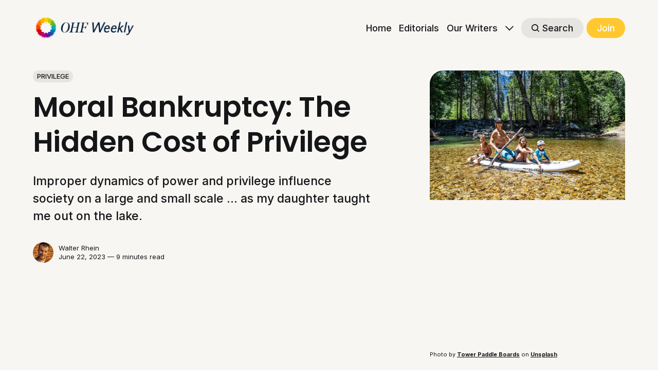

--- FILE ---
content_type: text/html; charset=utf-8
request_url: https://www.ohfweekly.org/cost-of-privilege/
body_size: 12433
content:
<!DOCTYPE html>
<html lang="en">
	<head>
		<meta charset="utf-8">
		<meta http-equiv="X-UA-Compatible" content="IE=edge">
		<title>Moral Bankruptcy: The Hidden Cost of Privilege</title>
		<meta name="HandheldFriendly" content="True">
		<meta name="viewport" content="width=device-width, initial-scale=1">
		








<link rel="preconnect" href="https://fonts.googleapis.com"> 
<link rel="preconnect" href="https://fonts.gstatic.com" crossorigin>
<link rel="preload" as="style" href="https://fonts.googleapis.com/css2?family=Poppins:ital,wght@0,400;0,600;1,400;1,600&family=Inter:wght@400;500;700&display=swap">
<link rel="stylesheet" href="https://fonts.googleapis.com/css2?family=Poppins:ital,wght@0,400;0,600;1,400;1,600&family=Inter:wght@400;500;700&display=swap">






		<link rel="stylesheet" type="text/css" href="https://www.ohfweekly.org/assets/css/screen.css?v=ababd91565">
		<style>
:root {
	--font-family-one: var(--gh-font-heading, 'Poppins', sans-serif);
	--font-weight-one-light: 400;
	--font-weight-one-bold: 600;

	--font-family-two: var(--gh-font-heading, 'Poppins', sans-serif);
	--font-weight-two-bold: 600;

	--font-family-three: var(--gh-font-body, 'Inter', sans-serif);
	--font-weight-three-regular: 400;
	--font-weight-three-medium: 500;
	--font-weight-three-bold: 600;

	--letter-spacing: -.01em;
}
</style>

		<meta name="description" content="OHF WEEKLY: Improper dynamics of power and privilege influence society on a large and small scale ... as my daughter taught me out on the lake.">
    <link rel="icon" href="https://www.ohfweekly.org/content/images/size/w256h256/2025/08/wreath-1.png" type="image/png">
    <link rel="canonical" href="https://www.ohfweekly.org/cost-of-privilege/">
    <meta name="referrer" content="no-referrer-when-downgrade">
    
    <meta property="og:site_name" content="OHF WEEKLY">
    <meta property="og:type" content="article">
    <meta property="og:title" content="Moral Bankruptcy: The Hidden Cost of Privilege">
    <meta property="og:description" content="Improper dynamics of power and privilege influence society on a large and small scale ... as my daughter taught me out on the lake.">
    <meta property="og:url" content="https://www.ohfweekly.org/cost-of-privilege/">
    <meta property="og:image" content="https://www.ohfweekly.org/content/images/size/w1200/2023/06/the-lake-2.png">
    <meta property="article:published_time" content="2023-06-22T20:11:55.000Z">
    <meta property="article:modified_time" content="2023-06-22T20:11:55.000Z">
    <meta property="article:tag" content="PRIVILEGE">
    
    <meta property="article:publisher" content="https://www.facebook.com/ourhumanfam">
    <meta property="article:author" content="https://www.facebook.com/authorwalterrhein/">
    <meta name="twitter:card" content="summary_large_image">
    <meta name="twitter:title" content="Moral Bankruptcy: The Hidden Cost of Privilege">
    <meta name="twitter:description" content="Improper dynamics of power and privilege influence society on a large and small scale ... as my daughter taught me out on the lake.">
    <meta name="twitter:url" content="https://www.ohfweekly.org/cost-of-privilege/">
    <meta name="twitter:image" content="https://www.ohfweekly.org/content/images/size/w1200/2023/06/the-lake-1.png">
    <meta name="twitter:label1" content="Written by">
    <meta name="twitter:data1" content="Walter Rhein">
    <meta name="twitter:label2" content="Filed under">
    <meta name="twitter:data2" content="PRIVILEGE">
    <meta name="twitter:site" content="@ourhumanfam">
    <meta name="twitter:creator" content="@stsoflima">
    <meta property="og:image:width" content="1200">
    <meta property="og:image:height" content="797">
    
    <script type="application/ld+json">
{
    "@context": "https://schema.org",
    "@type": "Article",
    "publisher": {
        "@type": "Organization",
        "name": "OHF WEEKLY",
        "url": "https://www.ohfweekly.org/",
        "logo": {
            "@type": "ImageObject",
            "url": "https://www.ohfweekly.org/content/images/2024/11/ohf-weekly.png"
        }
    },
    "author": {
        "@type": "Person",
        "name": "Walter Rhein",
        "image": {
            "@type": "ImageObject",
            "url": "https://www.ohfweekly.org/content/images/2023/06/walter-1.png",
            "width": 1200,
            "height": 1200
        },
        "url": "https://www.ohfweekly.org/author/walter/",
        "sameAs": [
            "https://medium.com/@walterrhein",
            "https://www.facebook.com/authorwalterrhein/",
            "https://x.com/stsoflima"
        ]
    },
    "headline": "Moral Bankruptcy: The Hidden Cost of Privilege",
    "url": "https://www.ohfweekly.org/cost-of-privilege/",
    "datePublished": "2023-06-22T20:11:55.000Z",
    "dateModified": "2023-06-22T20:11:55.000Z",
    "image": {
        "@type": "ImageObject",
        "url": "https://www.ohfweekly.org/content/images/size/w1200/2023/06/the-lake.png",
        "width": 1200,
        "height": 797
    },
    "keywords": "PRIVILEGE",
    "description": "Improper dynamics of power and privilege influence society on a large and small scale  ... as my daughter taught me out on the lake.",
    "mainEntityOfPage": "https://www.ohfweekly.org/cost-of-privilege/"
}
    </script>

    <meta name="generator" content="Ghost 6.12">
    <link rel="alternate" type="application/rss+xml" title="OHF WEEKLY" href="https://www.ohfweekly.org/rss/">
    <script defer src="https://cdn.jsdelivr.net/ghost/portal@~2.56/umd/portal.min.js" data-i18n="true" data-ghost="https://www.ohfweekly.org/" data-key="aa739ac178f2d3f91c9ad85896" data-api="https://clayrivers.ghost.io/ghost/api/content/" data-locale="en" crossorigin="anonymous"></script><style id="gh-members-styles">.gh-post-upgrade-cta-content,
.gh-post-upgrade-cta {
    display: flex;
    flex-direction: column;
    align-items: center;
    font-family: -apple-system, BlinkMacSystemFont, 'Segoe UI', Roboto, Oxygen, Ubuntu, Cantarell, 'Open Sans', 'Helvetica Neue', sans-serif;
    text-align: center;
    width: 100%;
    color: #ffffff;
    font-size: 16px;
}

.gh-post-upgrade-cta-content {
    border-radius: 8px;
    padding: 40px 4vw;
}

.gh-post-upgrade-cta h2 {
    color: #ffffff;
    font-size: 28px;
    letter-spacing: -0.2px;
    margin: 0;
    padding: 0;
}

.gh-post-upgrade-cta p {
    margin: 20px 0 0;
    padding: 0;
}

.gh-post-upgrade-cta small {
    font-size: 16px;
    letter-spacing: -0.2px;
}

.gh-post-upgrade-cta a {
    color: #ffffff;
    cursor: pointer;
    font-weight: 500;
    box-shadow: none;
    text-decoration: underline;
}

.gh-post-upgrade-cta a:hover {
    color: #ffffff;
    opacity: 0.8;
    box-shadow: none;
    text-decoration: underline;
}

.gh-post-upgrade-cta a.gh-btn {
    display: block;
    background: #ffffff;
    text-decoration: none;
    margin: 28px 0 0;
    padding: 8px 18px;
    border-radius: 4px;
    font-size: 16px;
    font-weight: 600;
}

.gh-post-upgrade-cta a.gh-btn:hover {
    opacity: 0.92;
}</style><script async src="https://js.stripe.com/v3/"></script>
    <script defer src="https://cdn.jsdelivr.net/ghost/sodo-search@~1.8/umd/sodo-search.min.js" data-key="aa739ac178f2d3f91c9ad85896" data-styles="https://cdn.jsdelivr.net/ghost/sodo-search@~1.8/umd/main.css" data-sodo-search="https://clayrivers.ghost.io/" data-locale="en" crossorigin="anonymous"></script>
    
    <link href="https://www.ohfweekly.org/webmentions/receive/" rel="webmention">
    <script defer src="/public/cards.min.js?v=ababd91565"></script>
    <link rel="stylesheet" type="text/css" href="/public/cards.min.css?v=ababd91565">
    <script defer src="/public/comment-counts.min.js?v=ababd91565" data-ghost-comments-counts-api="https://www.ohfweekly.org/members/api/comments/counts/"></script>
    <script defer src="/public/member-attribution.min.js?v=ababd91565"></script>
    <script defer src="/public/ghost-stats.min.js?v=ababd91565" data-stringify-payload="false" data-datasource="analytics_events" data-storage="localStorage" data-host="https://www.ohfweekly.org/.ghost/analytics/api/v1/page_hit"  tb_site_uuid="f3b10431-90f5-4bc1-ba75-caef62a6f2ae" tb_post_uuid="aa2badff-9d5e-4d28-9b20-d585b08f1e5f" tb_post_type="post" tb_member_uuid="undefined" tb_member_status="undefined"></script><style>:root {--ghost-accent-color: #ffc82e;}</style>
    <!-- Global site tag (gtag.js) - Google Analytics -->
<script async src="https://www.googletagmanager.com/gtag/js?id=G-FDNHS470BE"></script>
<script>
  window.dataLayer = window.dataLayer || [];
  function gtag(){dataLayer.push(arguments);}
  gtag('js', new Date());

  gtag('config', 'G-FDNHS470BE');
</script>
<style>.post-content a{color:var(--ghost-accent-color)}.post-content a:hover{color:var(--color-font-one)}</style>
<style>.post-content blockquote.kg-blockquote-alt,.post-content blockquote{font-weight:var(--font-weight-one-regular)!important}</style>
<style>
:root {
   /* Desktop */
   --height-logo-header: 48px;
   --height-logo-footer: 48px;
   
   /* Mobile */
   --height-logo-mobile-header: 42px;
   --height-logo-mobile-footer: 42px;
}
</style>
		<style>:root {--ghost-bg-color: #f7f6f3;}</style>
	</head>
	<body class="post-template tag-privilege global-accent-color-buttons">
		<div class="global-wrap">
			<div class="global-content">
				<header class="header-section is-partial-color">
	<div class="header-wrap global-padding">
		<div class="header-logo">	<a href="https://www.ohfweekly.org" class="is-logo"><img src="https://www.ohfweekly.org/content/images/2024/11/ohf-weekly.png" alt="OHF WEEKLY home"></a>
</div>
		<div class="header-nav is-button-accent-color">
			<span class="header-search search-open is-mobile" data-ghost-search><svg role="img" viewBox="0 0 24 24" xmlns="http://www.w3.org/2000/svg"><path d="m16.822 18.813 4.798 4.799c.262.248.61.388.972.388.772-.001 1.407-.637 1.407-1.409 0-.361-.139-.709-.387-.971l-4.799-4.797c3.132-4.108 2.822-10.005-.928-13.756l-.007-.007-.278-.278a.6985.6985 0 0 0-.13-.107C13.36-1.017 7.021-.888 3.066 3.067c-4.088 4.089-4.088 10.729 0 14.816 3.752 3.752 9.65 4.063 13.756.93Zm-.965-13.719c2.95 2.953 2.95 7.81 0 10.763-2.953 2.949-7.809 2.949-10.762 0-2.951-2.953-2.951-7.81 0-10.763 2.953-2.95 7.809-2.95 10.762 0Z"/></svg></span>
			<input id="toggle" class="header-checkbox" type="checkbox">
			<label class="header-toggle" for="toggle">
				<span>
					<span class="bar"></span>
					<span class="bar"></span>
					<span class="bar"></span>
				</span>
			</label>
		<nav>
<ul>
	<li><a href="https://www.ohfweekly.org/">Home</a></li>
	<li><a href="https://www.ohfweekly.org/tag/editorial/">Editorials</a></li>
	<li><a href="https://www.ohfweekly.org/writers/">Our Writers</a></li>
	<li class="is-dropdown">
		<span><svg role="img" viewBox="0 0 24 24" xmlns="http://www.w3.org/2000/svg"><path d="m11.974 18.908.019.002.025.001c.085 0 .166-.034.226-.094L23.906 7.155A.32.32 0 0 0 24 6.928c0-.085-.034-.166-.094-.227l-1.519-1.518a.3217.3217 0 0 0-.454 0l-9.94 9.94-9.927-9.926a.3218.3218 0 0 0-.227-.094c-.085 0-.167.034-.227.094L.094 6.716a.3217.3217 0 0 0 0 .454l11.647 11.647c.06.06.142.094.227.094l.006-.003Z"/></svg></span>
		<ul>
			<li><a href="https://www.ohfweekly.org/reading/">Reading List</a></li>
			<li><a href="https://www.ohfweekly.org/subscribe/">Subscribe</a></li>
			<li><a href="https://www.ohfweekly.org/tags/">Tags</a></li>
			<li><a href="https://www.ohfweekly.org/we-believe/">We Believe</a></li>
			<li><a href="https://www.ohfweekly.org/write-2/">Write with Us</a></li>
			<li><a href="https://www.ohfweekly.org/contact/">Contact</a></li>
		</ul>
	</li>
	<li class="header-search search-open is-desktop global-button" data-ghost-search><span><svg role="img" viewBox="0 0 24 24" xmlns="http://www.w3.org/2000/svg"><path d="m16.822 18.813 4.798 4.799c.262.248.61.388.972.388.772-.001 1.407-.637 1.407-1.409 0-.361-.139-.709-.387-.971l-4.799-4.797c3.132-4.108 2.822-10.005-.928-13.756l-.007-.007-.278-.278a.6985.6985 0 0 0-.13-.107C13.36-1.017 7.021-.888 3.066 3.067c-4.088 4.089-4.088 10.729 0 14.816 3.752 3.752 9.65 4.063 13.756.93Zm-.965-13.719c2.95 2.953 2.95 7.81 0 10.763-2.953 2.949-7.809 2.949-10.762 0-2.951-2.953-2.951-7.81 0-10.763 2.953-2.95 7.809-2.95 10.762 0Z"/></svg>Search</span></li>
	<li class="signup"><a href="https://www.ohfweekly.org/signup/" class="global-button">Join</a></li>
</ul>
</nav>
	</div>
</div>
</header>				<main class="global-main">
					<progress class="post-progress"></progress>
<article class="post-section">
	<div class="post-header is-partial-color">
	<div class="post-header-wrap global-padding">
		<div class="post-header-container">
			<div class="post-header-content">
				<div>
					<div class="post-tags global-tags"><a href="/tag/privilege/">PRIVILEGE</a></div>
					<h1 class="post-title global-title">Moral Bankruptcy: The Hidden Cost of Privilege</h1>
					<p class="post-excerpt global-excerpt">Improper dynamics of power and privilege influence society on a large and small scale  ... as my daughter taught me out on the lake.</p>
				</div>
				<div class="post-meta">
					<div class="post-authors global-authors">
						<div>
							<div class="post-item-author global-item-author is-image global-image">
								<a href="/author/walter/" class="global-link" title="Walter Rhein"></a>
								<picture>
	<source srcset="/content/images/size/w300/format/webp/2023/06/walter-1.png 300w"
	sizes="300px"
	type="image/webp">
	<img srcset="/content/images/size/w300/2023/06/walter-1.png 300w"
	sizes="300px"
	src="/content/images/size/w300/2023/06/walter-1.png"
	loading="lazy"
	alt="Walter Rhein">
</picture>							</div>
						</div>
					</div>
					<div class="post-meta-content">
						<a href="/author/walter/">Walter Rhein</a>
						<time datetime="2023-06-22">June 22, 2023 — 9 minutes read</time>
					</div>
				</div>
			</div>
			<div class="post-header-image">
				<figure>
					<div class="global-image global-image-orientation global-radius is-landscape">
						<picture>
	<source srcset="/content/images/size/w300/format/webp/2023/06/the-lake.png 300w,
					/content/images/size/w600/format/webp/2023/06/the-lake.png 600w,
					/content/images/size/w1200/format/webp/2023/06/the-lake.png 1200w"
	sizes="(max-width:480px) 300px, (max-width:768px) 600px, 1200px"
	type="image/webp">
	<img srcset="/content/images/size/w300/2023/06/the-lake.png 300w, 
				 /content/images/size/w600/2023/06/the-lake.png 600w,
				 /content/images/size/w1200/2023/06/the-lake.png 1200w"
	sizes="(max-width:480px) 300px, (max-width:768px) 600px, 1200px"
	src="/content/images/size/w1200/2023/06/the-lake.png"
	alt="Moral Bankruptcy: The Hidden Cost of Privilege">
</picture>
					</div>
					<figcaption>Photo by <a href="https://unsplash.com/@tower_paddle_boards?utm_source=unsplash&amp;utm_medium=referral&amp;utm_content=creditCopyText" rel="noopener ugc nofollow"><strong>Tower Paddle Boards</strong></a> on <a href="https://unsplash.com/s/photos/paddle-board?orientation=landscape&amp;license=free&amp;utm_source=unsplash&amp;utm_medium=referral&amp;utm_content=creditCopyText" rel="noopener ugc nofollow"><strong>Unsplash</strong></a></figcaption>
				</figure>
			</div>
		</div>
	</div>
</div>	<div class="post-content global-padding">
		<p>I’m fortunate to be the father of two compassionate daughters who often take time out of their busy schedules to teach me important life lessons.</p><p>On one occasion, we were out on the lake riding a stand-up paddleboard. Rather than stand, I prefer to sit on the board and propel it with a kayak paddle. My kids are getting close to being too big for this activity, but a few years back we were out on the water giggling and having fun.</p><p>My youngest daughter was swimming. My eldest daughter was just along for the ride. My youngest was bobbling along, splashing, and calling for me to come in, so I did.</p><p>That’s when disaster struck.</p><p>After I’d played around for a few minutes, I went to climb back onto the paddle board and accidentally capsized it. This sent my eldest daughter into the water.</p><p>“Dad! I said I didn’t want to swim!” she scolded me.</p><p>“I’m sorry,” I sputtered, “it was an accident.”</p><p>From my daughter’s face, I realized that wasn’t even close to good enough.</p><p>I didn’t recognize it then, but my daughter was about to expose a critical flaw in my thought process. When there’s no greater authority present, it’s tempting to lean on <em><em>the power of </em></em>privilege to justify your behavior.</p><figure class="kg-card kg-image-card"><img src="https://www.ohfweekly.org/content/images/2023/06/yel-div-1.png" class="kg-image" alt loading="lazy" width="1100" height="18" srcset="https://www.ohfweekly.org/content/images/size/w600/2023/06/yel-div-1.png 600w, https://www.ohfweekly.org/content/images/size/w1000/2023/06/yel-div-1.png 1000w, https://www.ohfweekly.org/content/images/2023/06/yel-div-1.png 1100w" sizes="(min-width: 720px) 720px"></figure><p>We spent a few minutes struggling to get back onto the paddle board. The good times were gone. My eldest daughter was absolutely furious.</p><p>“I really am sorry,” I said. “I just slipped when I was trying to get back on.”</p><p>“Harumph.”</p><p>I was eager to get back to the good times. I like making positive memories with my girls. I didn’t want to be stuck sitting under a storm cloud for the next twenty minutes.</p><p>In my desperation, my thoughts reverted to old tendencies. I was teleported back to the grade school playground as I remembered our go-to method for handling controversies like this.</p><p>“Look, you can push me into the water too, that will make us even.”</p><p>That’s when things went from bad to worse.</p><figure class="kg-card kg-image-card"><img src="https://www.ohfweekly.org/content/images/2023/06/yel-div-2.png" class="kg-image" alt loading="lazy" width="1100" height="18" srcset="https://www.ohfweekly.org/content/images/size/w600/2023/06/yel-div-2.png 600w, https://www.ohfweekly.org/content/images/size/w1000/2023/06/yel-div-2.png 1000w, https://www.ohfweekly.org/content/images/2023/06/yel-div-2.png 1100w" sizes="(min-width: 720px) 720px"></figure><p>My daughter turned and looked at me like I’d lost my mind.</p><p>“Daddy, it’s our job to be nice to each other. I gain nothing from doing something mean to you. When somebody does a mean thing to you, you shouldn’t do a mean thing back. That doesn’t solve anything.”</p><p>I was stunned into silence. After a moment I muttered, “Well, you’re right.”</p><p>However, I was still confronted with the problem of her bad mood, and part of me wanted to use my parental authority to command her to get over it.</p><figure class="kg-card kg-image-card"><img src="https://www.ohfweekly.org/content/images/2023/06/yel-div-3.png" class="kg-image" alt loading="lazy" width="1100" height="18" srcset="https://www.ohfweekly.org/content/images/size/w600/2023/06/yel-div-3.png 600w, https://www.ohfweekly.org/content/images/size/w1000/2023/06/yel-div-3.png 1000w, https://www.ohfweekly.org/content/images/2023/06/yel-div-3.png 1100w" sizes="(min-width: 720px) 720px"></figure><p>I indulged in a flash of irritation. I wanted to say, “Look, you’re being ridiculous, can’t you accept it was an accident? Quit being grumpy so we can get back to having fun, after all, I’m the grown-up . . .”</p><p>That’s where the train of thought got derailed.</p><p>You see, I’d always <em><em>hated</em></em> it when adults gave me that line when I was a kid.</p><p>I <em><em>hated</em></em> it. Adults always used their privilege to make me do things even when I knew they were wrong. Those who are members of a dominant group are always able to throw their weight around, and it’s always infuriating.</p><p>When a parent starts shouting orders at a child, truth often goes out the window. The only expectation is that the kids will comply.</p><p>When I was a child, I resolved I would always listen to reason no matter where the words came from. The line “I’m an adult and you’re a kid” was something I trained myself to fundamentally reject.</p><p>Truth should be our guiding light, not age, not power, not privilege.</p><p>But this was the first time that resolution really got put to the test.</p><p>When you’re the one with the power of privilege, it’s not so easy to hold yourself to a higher standard. But that’s not an excuse, and it won’t save you.</p><figure class="kg-card kg-image-card"><img src="https://www.ohfweekly.org/content/images/2023/06/yel-div-4.png" class="kg-image" alt loading="lazy" width="1100" height="18" srcset="https://www.ohfweekly.org/content/images/size/w600/2023/06/yel-div-4.png 600w, https://www.ohfweekly.org/content/images/size/w1000/2023/06/yel-div-4.png 1000w, https://www.ohfweekly.org/content/images/2023/06/yel-div-4.png 1100w" sizes="(min-width: 720px) 720px"></figure><p>Sitting there, semi-frustrated, dripping wet. I knew my daughter was right. There was nothing to be gained by “allowing” her to dump me into the lake. At best, it might achieve a cheap laugh that would do little to eradicate her frustration.</p><p>So, what was left?</p><p>I’d apologized, but an apology didn’t make her less wet. An apology didn’t necessarily mean I understood her anger.</p><p>I realized my only option was to hand over my authority to her. She had been wronged, therefore she should be allowed the space and agency to sort through her emotions.</p><p>The only way to correct a wrong is to hand over your privilege<em><em> </em></em>for equity.</p><p>This was not an easy realization to make. It’s even more difficult to implement.</p><p>I did my best.</p><p>I shut my mouth and began to paddle.</p><figure class="kg-card kg-image-card"><img src="https://www.ohfweekly.org/content/images/2023/06/yel-div-5.png" class="kg-image" alt loading="lazy" width="1100" height="18" srcset="https://www.ohfweekly.org/content/images/size/w600/2023/06/yel-div-5.png 600w, https://www.ohfweekly.org/content/images/size/w1000/2023/06/yel-div-5.png 1000w, https://www.ohfweekly.org/content/images/2023/06/yel-div-5.png 1100w" sizes="(min-width: 720px) 720px"></figure><p>My offer of retribution was rejected, the only thing left was for me to do it her way. I had to surrender control.</p><!--kg-card-begin: markdown--><ul>
<li>I couldn’t pressure her</li>
<li>I couldn’t tell her she was wrong</li>
<li>I couldn’t even beg her to not be angry</li>
<li>I had no choice but to wait for her to work through her feelings</li>
<li>I had an obligation to try and empathize with her</li>
</ul>
<!--kg-card-end: markdown--><p>At first, this was very uncomfortable. We are hardwired to get back to the “good” times. I think our whole society trains us to avoid moments of true vulnerability. But denying they happen is like denying the sun.</p><p>We deny racism. We deny intolerance for the LGBTQ community. Members of the dominant community insist that our society has “no problems” and that everyone should just “get over it.”</p><p>Our society needs to take a moment to shut up and listen.</p><figure class="kg-card kg-image-card"><img src="https://www.ohfweekly.org/content/images/2023/06/yel-div-6.png" class="kg-image" alt loading="lazy" width="1100" height="18" srcset="https://www.ohfweekly.org/content/images/size/w600/2023/06/yel-div-6.png 600w, https://www.ohfweekly.org/content/images/size/w1000/2023/06/yel-div-6.png 1000w, https://www.ohfweekly.org/content/images/2023/06/yel-div-6.png 1100w" sizes="(min-width: 720px) 720px"></figure><p>Getting back to the “good times” is a fool’s errand. It’s long past time we started taking it upon ourselves to do the hard work of exploring the truth in our sadness.</p><p>We always want to get back to the party, but there’s beauty, too, in the silent moments after everyone has gone.</p><p>Somebody’s got to stick around and clean up the mess. Denying there is a mess doesn’t make it go away. Emotional messes, even minor ones, are nebulous, but they shouldn’t be dismissed or brushed over.</p><p>“You can push me in too, then we’ll be even.”</p><p>No. The objective here isn’t to hurt each other. The objective is to empower each other.</p><p>When you accept accountability, you empower yourself to be a better person. You also empower the other person to be themselves.</p><figure class="kg-card kg-image-card"><img src="https://www.ohfweekly.org/content/images/2023/06/yel-div-7.png" class="kg-image" alt loading="lazy" width="1100" height="18" srcset="https://www.ohfweekly.org/content/images/size/w600/2023/06/yel-div-7.png 600w, https://www.ohfweekly.org/content/images/size/w1000/2023/06/yel-div-7.png 1000w, https://www.ohfweekly.org/content/images/2023/06/yel-div-7.png 1100w" sizes="(min-width: 720px) 720px"></figure><p>It’s interesting how we’ll propose a self-serving solution under the guise of restoring peace.</p><p>When I said, “You can dump me into the lake,” I just wanted her to not be angry. I wanted to avoid the somber rebuke. I wanted to go back to being happy, happy, happy.</p><p>But the wisdom of my daughter reminded me that fake “happy, happy, happy,” is worse than a truthful, somber, and reflective moment.</p><p>The simple fact was that I’d accidentally dumped her in the lake and she had the right to be angry about it for a moment. It didn’t matter that it was an accident. It had happened. It irritated her. She deserved the opportunity to tell me that I had wronged her.</p><p>This moment encapsulates the reality of everything a good parent claims they want to teach their child. Why then was the moment so terrifying?</p><figure class="kg-card kg-image-card"><img src="https://www.ohfweekly.org/content/images/2023/06/yel-div-8.png" class="kg-image" alt loading="lazy" width="1100" height="18" srcset="https://www.ohfweekly.org/content/images/size/w600/2023/06/yel-div-8.png 600w, https://www.ohfweekly.org/content/images/size/w1000/2023/06/yel-div-8.png 1000w, https://www.ohfweekly.org/content/images/2023/06/yel-div-8.png 1100w" sizes="(min-width: 720px) 720px"></figure><p>We paddled in silence. We went to the place where the turtles sun themselves. The turtles saw us and slipped quietly back into the water.</p><p>I turned the paddle board and we headed back in the direction of the car. The trip took about twenty minutes.</p><p>“Okay,” my daughter said, “I’ve decided to forgive you, Daddy.”</p><p>“Thank you, sweetie,” I said, and I was sincere. In fact, I felt relief. It’s a sobering thing to acknowledge the reality that your child doesn’t have to forgive you. She doesn’t have to forgive anyone. That’s what autonomy means.</p><p>You have a responsibility to prove yourself worthy of your child’s love. That’s a good thing to be reminded of.</p><p>You also have a responsibility to prove yourself worthy of the trust of anyone who is in a marginalized group.</p><figure class="kg-card kg-image-card"><img src="https://www.ohfweekly.org/content/images/2023/06/yel-div-9.png" class="kg-image" alt loading="lazy" width="1100" height="18" srcset="https://www.ohfweekly.org/content/images/size/w600/2023/06/yel-div-9.png 600w, https://www.ohfweekly.org/content/images/size/w1000/2023/06/yel-div-9.png 1000w, https://www.ohfweekly.org/content/images/2023/06/yel-div-9.png 1100w" sizes="(min-width: 720px) 720px"></figure><p>I felt an enormous surge of pride. “I’m sorry you got wet, I didn’t mean it. It really was an accident.”</p><p>“I know.”</p><p>It’s strange that, no matter how hard you try, you still find yourself having to be reminded of very basic lessons. I kind of wish I could go back to the third-grade playground and be more forceful in my objections to, “Well, you can do the same thing to me.”</p><p>A kid would hit you and you’d hit them back and then you’d get back to playing with only a vague sense of disquiet that something wasn’t right.</p><p>Hitting back is not a solution. In fact, that proposal denies you the opportunity to work through your emotions.</p><p>Why is it that the guilty party should feel entitled to propose the form of retribution? “You can do the same thing to me.”</p><p>“But I don’t want to do the same thing to you, doing that brings me no joy. All that does is make me like you and that’s the last thing I want.”</p><figure class="kg-card kg-image-card"><img src="https://www.ohfweekly.org/content/images/2023/06/yel-div-10.png" class="kg-image" alt loading="lazy" width="1100" height="18" srcset="https://www.ohfweekly.org/content/images/size/w600/2023/06/yel-div-10.png 600w, https://www.ohfweekly.org/content/images/size/w1000/2023/06/yel-div-10.png 1000w, https://www.ohfweekly.org/content/images/2023/06/yel-div-10.png 1100w" sizes="(min-width: 720px) 720px"></figure><p>It seems to me that everything in our society creates a pressure funnel to indulge in a punitive response to every misstep. This is probably why the whole world is blind.</p><p>Why don’t we ever listen to the opinions of the aggrieved?</p><p>“What do <em><em>you</em></em> propose we do to make this better?”</p><p>“Just let me sit in silence for a moment and don’t pressure me until I can forgive you.”</p><p>That sentence strikes harder than any blow.</p><figure class="kg-card kg-image-card"><img src="https://www.ohfweekly.org/content/images/2023/06/yel-div-11.png" class="kg-image" alt loading="lazy" width="1100" height="18" srcset="https://www.ohfweekly.org/content/images/size/w600/2023/06/yel-div-11.png 600w, https://www.ohfweekly.org/content/images/size/w1000/2023/06/yel-div-11.png 1000w, https://www.ohfweekly.org/content/images/2023/06/yel-div-11.png 1100w" sizes="(min-width: 720px) 720px"></figure><p>I think we don’t listen because we’re terrified of acknowledging that other people deserve to express what affects them negatively. To be honest, the thought that my daughter wouldn’t forgive me was (and is) close to unbearable.</p><p>But you know what the result of all this is? The result is that the next time we went out on the lake I was extra careful not to capsize the paddle board. The result is that I learned “accidents” don’t happen if you take greater care. The result is that I took greater care because I didn’t want to face her withholding her forgiveness.</p><p>I wouldn’t have learned that lesson if she’d accepted my offer to push me in.</p><p>We’d be dunking each other over and over every time we went out to the lake.</p><p>Instead, we have respect, and I’m a better person for it.</p><p>This is why you should listen to truth even if you’re the adult and the person speaking the truth is the child. Authority is an illusion. I learned that lesson when I was young. I’m pleased my daughter took the time to remind me.</p><figure class="kg-card kg-image-card"><img src="https://www.ohfweekly.org/content/images/2023/06/yel-div-12.png" class="kg-image" alt loading="lazy" width="1100" height="18" srcset="https://www.ohfweekly.org/content/images/size/w600/2023/06/yel-div-12.png 600w, https://www.ohfweekly.org/content/images/size/w1000/2023/06/yel-div-12.png 1000w, https://www.ohfweekly.org/content/images/2023/06/yel-div-12.png 1100w" sizes="(min-width: 720px) 720px"></figure><p>This example with my daughter is a good starting point for a meditation on many of the conflicts plaguing society today. It seems that we always turn to the oppressors for proposals on how to best ease the suffering of the oppressed.</p><p>The true solution lies in giving power to the powerless.</p><p>Instead, the dominant group always gets to decide the course of action. People with privilege offer the equivalent of, “Well, you can do the same thing to me and that will make it all okay.”</p><p>But then they develop a singular focus on ensuring no form of retaliation is possible and they never pause to recognize no such action was ever forthcoming.</p><p>My daughter wasn’t about to push me off the paddleboard. It would have been delusional to become fixated on that fantasy. Why do we submit to a society that has evolved from following that very impulse?</p><figure class="kg-card kg-image-card"><img src="https://www.ohfweekly.org/content/images/2023/06/yel-div-13.png" class="kg-image" alt loading="lazy" width="1100" height="18" srcset="https://www.ohfweekly.org/content/images/size/w600/2023/06/yel-div-13.png 600w, https://www.ohfweekly.org/content/images/size/w1000/2023/06/yel-div-13.png 1000w, https://www.ohfweekly.org/content/images/2023/06/yel-div-13.png 1100w" sizes="(min-width: 720px) 720px"></figure><p>It’s wrong to assume that people who are marginalized in our society due to institutionalized racism or bigotry are fixated on retaliation. Retaliation gets us nowhere.</p><p>Anyone who is sincere about forging a better world has to be willing to defer to the inherent agency of marginalized people.</p>
		<div class="post-share-section">
	<small>Share this post</small>
	<div class="post-share-wrap">
		<a href="https://x.com/intent/tweet?text=Moral%20Bankruptcy%3A%20The%20Hidden%20Cost%20of%20Privilege&amp;url=https://www.ohfweekly.org/cost-of-privilege/" target="_blank" rel="noopener" aria-label="Share on X"><svg role="img" viewBox="0 0 24 24" xmlns="http://www.w3.org/2000/svg"><path d="M18.901 1.153h3.68l-8.04 9.19L24 22.846h-7.406l-5.8-7.584-6.638 7.584H.474l8.6-9.83L0 1.154h7.594l5.243 6.932ZM17.61 20.644h2.039L6.486 3.24H4.298Z"/></svg></a>
		<a href="https://www.facebook.com/sharer/sharer.php?u=https://www.ohfweekly.org/cost-of-privilege/" target="_blank" rel="noopener" aria-label="Share on Facebook"><svg role="img" viewBox="0 0 24 24" xmlns="http://www.w3.org/2000/svg"><path d="M23.9981 11.9991C23.9981 5.37216 18.626 0 11.9991 0C5.37216 0 0 5.37216 0 11.9991C0 17.9882 4.38789 22.9522 10.1242 23.8524V15.4676H7.07758V11.9991H10.1242V9.35553C10.1242 6.34826 11.9156 4.68714 14.6564 4.68714C15.9692 4.68714 17.3424 4.92149 17.3424 4.92149V7.87439H15.8294C14.3388 7.87439 13.8739 8.79933 13.8739 9.74824V11.9991H17.2018L16.6698 15.4676H13.8739V23.8524C19.6103 22.9522 23.9981 17.9882 23.9981 11.9991Z"/></svg></a>
		<a href="https://www.linkedin.com/shareArticle?mini=true&amp;title=Moral%20Bankruptcy%3A%20The%20Hidden%20Cost%20of%20Privilege&amp;url=https://www.ohfweekly.org/cost-of-privilege/" target="_blank" rel="noopener" aria-label="Share on Linkedin"><svg role="img" viewBox="0 0 24 24" xmlns="http://www.w3.org/2000/svg"><path d="M20.447 20.452h-3.554v-5.569c0-1.328-.027-3.037-1.852-3.037-1.853 0-2.136 1.445-2.136 2.939v5.667H9.351V9h3.414v1.561h.046c.477-.9 1.637-1.85 3.37-1.85 3.601 0 4.267 2.37 4.267 5.455v6.286zM5.337 7.433c-1.144 0-2.063-.926-2.063-2.065 0-1.138.92-2.063 2.063-2.063 1.14 0 2.064.925 2.064 2.063 0 1.139-.925 2.065-2.064 2.065zm1.782 13.019H3.555V9h3.564v11.452zM22.225 0H1.771C.792 0 0 .774 0 1.729v20.542C0 23.227.792 24 1.771 24h20.451C23.2 24 24 23.227 24 22.271V1.729C24 .774 23.2 0 22.222 0h.003z"/></svg></a>
		<a href="javascript:" class="post-share-link" id="copy" data-clipboard-target="#copy-link" aria-label="Copy link"><svg role="img" viewBox="0 0 33 24" xmlns="http://www.w3.org/2000/svg"><path d="M27.3999996,13.4004128 L21.7999996,13.4004128 L21.7999996,19 L18.9999996,19 L18.9999996,13.4004128 L13.3999996,13.4004128 L13.3999996,10.6006192 L18.9999996,10.6006192 L18.9999996,5 L21.7999996,5 L21.7999996,10.6006192 L27.3999996,10.6006192 L27.3999996,13.4004128 Z M12,20.87 C7.101,20.87 3.13,16.898 3.13,12 C3.13,7.102 7.101,3.13 12,3.13 C12.091,3.13 12.181,3.139 12.272,3.142 C9.866,5.336 8.347,8.487 8.347,12 C8.347,15.512 9.866,18.662 12.271,20.857 C12.18,20.859 12.091,20.87 12,20.87 Z M20.347,0 C18.882,0 17.484,0.276 16.186,0.756 C14.882,0.271 13.473,0 12,0 C5.372,0 0,5.373 0,12 C0,18.628 5.372,24 12,24 C13.471,24 14.878,23.726 16.181,23.242 C17.481,23.724 18.88,24 20.347,24 C26.975,24 32.347,18.628 32.347,12 C32.347,5.373 26.975,0 20.347,0 Z"/></svg></a>
		<small class="share-link-info global-alert">The link has been copied!</small>
	</div>
	<input type="text" value="https://www.ohfweekly.org/cost-of-privilege/" id="copy-link" aria-label="Copy link input">
</div>	</div>
</article>
<aside class="navigation-section global-padding">
	<div class="navigation-wrap">
		<a href="/vol-5-no-23/" class="navigation-next">
			<div class="navigation-image global-image global-radius">
				<picture>
	<source srcset="/content/images/size/w300/format/webp/2023/06/jelleke-vanooteghem-kabtmcdcAbk-unsplash.jpg 300w"
	sizes="300px"
	type="image/webp">
	<img srcset="/content/images/size/w300/2023/06/jelleke-vanooteghem-kabtmcdcAbk-unsplash.jpg 300w"
	sizes="300px"
	src="/content/images/size/w300/2023/06/jelleke-vanooteghem-kabtmcdcAbk-unsplash.jpg"
	loading="lazy"
	alt="">
</picture>			</div>
			<div class="navigation-content">
				<small>Newer post</small>
				<br>
				<h3>Talking with People About Racism</h3>
			</div>
		</a>
		<a href="/the-southern-baptists/" class="navigation-prev">
			<div class="navigation-content ">
				<small>Older post</small>
				<br>
				<h3>The Southern Baptists: Justifying Unchristian Values</h3>
			</div>
			<div class="navigation-image global-image global-radius">
				<picture>
	<source srcset="/content/images/size/w300/format/webp/2023/06/1-z1SlVsCf3ZmC0ZMelO6VZA.webp 300w"
	sizes="300px"
	type="image/webp">
	<img srcset="/content/images/size/w300/2023/06/1-z1SlVsCf3ZmC0ZMelO6VZA.webp 300w"
	sizes="300px"
	src="/content/images/size/w300/2023/06/1-z1SlVsCf3ZmC0ZMelO6VZA.webp"
	loading="lazy"
	alt="">
</picture>			</div>
		</a>
	</div>
</aside><div class="comments-section global-padding">
	<div class="comments-wrap">
		<div class="comments-content">
			<div class="comments-header">
				<span class="global-subtitle-title">
				<h3>Member discussion</h3>
				<script
    data-ghost-comment-count="649490dbaa40a0000188a2c0"
    data-ghost-comment-count-empty="0 comments"
    data-ghost-comment-count-singular="comment"
    data-ghost-comment-count-plural="comments"
    data-ghost-comment-count-tag="span"
    data-ghost-comment-count-class-name=""
    data-ghost-comment-count-autowrap="true"
>
</script>
			</span>
			</div>
		
        <script defer src="https://cdn.jsdelivr.net/ghost/comments-ui@~1.3/umd/comments-ui.min.js" data-locale="en" data-ghost-comments="https://www.ohfweekly.org/" data-api="https://clayrivers.ghost.io/ghost/api/content/" data-admin="https://clayrivers.ghost.io/ghost/" data-key="aa739ac178f2d3f91c9ad85896" data-title="" data-count="false" data-post-id="649490dbaa40a0000188a2c0" data-color-scheme="auto" data-avatar-saturation="60" data-accent-color="#ffc82e" data-comments-enabled="all" data-publication="OHF WEEKLY" crossorigin="anonymous"></script>
    
		</div>
	</div>
	</div>

				</main>
				<footer class="footer-section global-footer is-partial-color">
	<div class="footer-wrap global-padding">
		<div class="footer-subscribe">
<h3 class="global-title">Subscribe to <span>new posts</span></h3>
	<div class="subscribe-section">
		<div class="subscribe-wrap">
			<form data-members-form="subscribe" class="subscribe-form" data-members-autoredirect="false">
				<input data-members-email type="email" placeholder="Your email address" aria-label="Your email address" required>
				<button class="global-button" type="submit">Subscribe</button>
			</form>
			<div class="subscribe-alert">
				<small class="alert-loading global-alert">Processing your application</small>
				<small class="alert-success global-alert">Please check your inbox and click the link to confirm your subscription.</small>
				<small class="alert-error global-alert">There was an error sending the email</small>
			</div>
		</div>
	</div>
</div>
		<div class="footer-container">
			<div class="footer-content">
				<div class="footer-logo">
						<a href="https://www.ohfweekly.org" class="is-logo"><img src="https://www.ohfweekly.org/content/images/2024/11/ohf-weekly.png" alt="OHF WEEKLY home"></a>
				</div>
				<p class="footer-description">Racial Equity, Allyship, and Inclusion. 💛 Love one another.</p>
			</div>
			<div class="footer-nav">
				<div class="footer-nav-column is-social">
					<small>Social</small>
					<ul>
						<li><a href="https://www.facebook.com/ourhumanfam"><svg role="img" viewBox="0 0 24 24" xmlns="http://www.w3.org/2000/svg"><path d="M23.9981 11.9991C23.9981 5.37216 18.626 0 11.9991 0C5.37216 0 0 5.37216 0 11.9991C0 17.9882 4.38789 22.9522 10.1242 23.8524V15.4676H7.07758V11.9991H10.1242V9.35553C10.1242 6.34826 11.9156 4.68714 14.6564 4.68714C15.9692 4.68714 17.3424 4.92149 17.3424 4.92149V7.87439H15.8294C14.3388 7.87439 13.8739 8.79933 13.8739 9.74824V11.9991H17.2018L16.6698 15.4676H13.8739V23.8524C19.6103 22.9522 23.9981 17.9882 23.9981 11.9991Z"/></svg>Facebook</a></li>
						<li><a href="https://x.com/ourhumanfam"><svg role="img" viewBox="0 0 24 24" xmlns="http://www.w3.org/2000/svg"><path d="M18.901 1.153h3.68l-8.04 9.19L24 22.846h-7.406l-5.8-7.584-6.638 7.584H.474l8.6-9.83L0 1.154h7.594l5.243 6.932ZM17.61 20.644h2.039L6.486 3.24H4.298Z"/></svg>X</a></li>
						

					</ul>
				</div>
				




<div class="footer-nav-column">
	<small>Links</small>
	<ul>
		<li><a href="https://www.ohfweekly.org/">Home</a></li>
		<li><a href="https://www.ohfweekly.org/we-believe/">We Believe</a></li>
		<li><a href="https://www.ohfweekly.org/tags/">Tags</a></li>
		<li><a href="https://www.ohfweekly.org/writers/">Our Writers</a></li>
		<li><a href="https://www.ohfweekly.org/write-2/">Write with Us</a></li>
	</ul>
</div>

<div class="footer-nav-column">
	<small>Links</small>
	<ul>
		<li><a href="https://www.lulu.com/en/us/shop/tim-wise-and-stephen-matlock-and-sherry-kappel-and-clay-rivers/fieldnotes-on-allyship/paperback/product-e67p2p.html?page=1&pageSize=4">Fieldnotes book</a></li>
		<li><a href="https://www.ourhumanfamily.org/ohfmag3.html">OHF Magazine</a></li>
		<li><a href="https://www.bonfire.com/store/ohf/">OHF Apparel</a></li>
		<li><a href="https://www.ohfweekly.org/subscribe/">Subscribe</a></li>
		<li><a href="https://www.ohfweekly.org/signin/">Sign In</a></li>
	</ul>
</div>

<div class="footer-nav-column">
	<small>Links</small>
	<ul>
		<li><a href="https://www.ohfweekly.org/contact/">Contact</a></li>
	</ul>
</div>

			</div>
			<div class="footer-copyright">
				&copy; 2026 <a href="https://www.ohfweekly.org">OHF WEEKLY</a>.
				Published with <a href="https://ghost.org" target="_blank" rel="noopener noreferrer">Ghost</a> and <a href="https://fueko.net" target="_blank" rel="noopener">Basho</a>.
			</div>
		</div>
	</div>
</footer>			</div>
		</div>
		<div id="notifications" class="global-notification">
	<div class="subscribe">You’ve successfully subscribed to OHF WEEKLY</div>
	<div class="signin">Welcome back! You’ve successfully signed in.</div>
	<div class="signup">Great! You’ve successfully signed up.</div>
	<div class="update-email">Success! Your email is updated.</div>
	<div class="expired">Your link has expired</div>
	<div class="checkout-success">Success! Check your email for magic link to sign-in.</div>
</div>
				<script src="https://www.ohfweekly.org/assets/js/global.js?v=ababd91565"></script>
		<script src="https://www.ohfweekly.org/assets/js/post.js?v=ababd91565"></script>
		<script>
!function(){"use strict";const p=new URLSearchParams(window.location.search),isAction=p.has("action"),isStripe=p.has("stripe"),success=p.get("success"),action=p.get("action"),stripe=p.get("stripe"),n=document.getElementById("notifications"),a="is-subscribe",b="is-signin",c="is-signup",f="is-update-email",d="is-expired",e="is-checkout-success";p&&(isAction&&(action=="subscribe"&&success=="true"&&n.classList.add(a),action=="signup-paid"&&success=="true"&&n.classList.add(a),action=="signin"&&success=="true"&&n.classList.add(b),action=="signup"&&success=="true"&&n.classList.add(c),action=="updateEmail"&&success=="true"&&n.classList.add(f),success=="false"&&n.classList.add(d)),isStripe&&stripe=="success"&&n.classList.add(e),(isAction||isStripe)&&setTimeout(function(){window.history.replaceState(null,null,window.location.pathname),n.classList.remove(a,b,c,d,e,f)},5000))}();
</script>

		<style>.post-content blockquote.kg-blockquote-alt{font-weight:var(--font-weight-one-regular)!important}</style>
	</body>
</html>